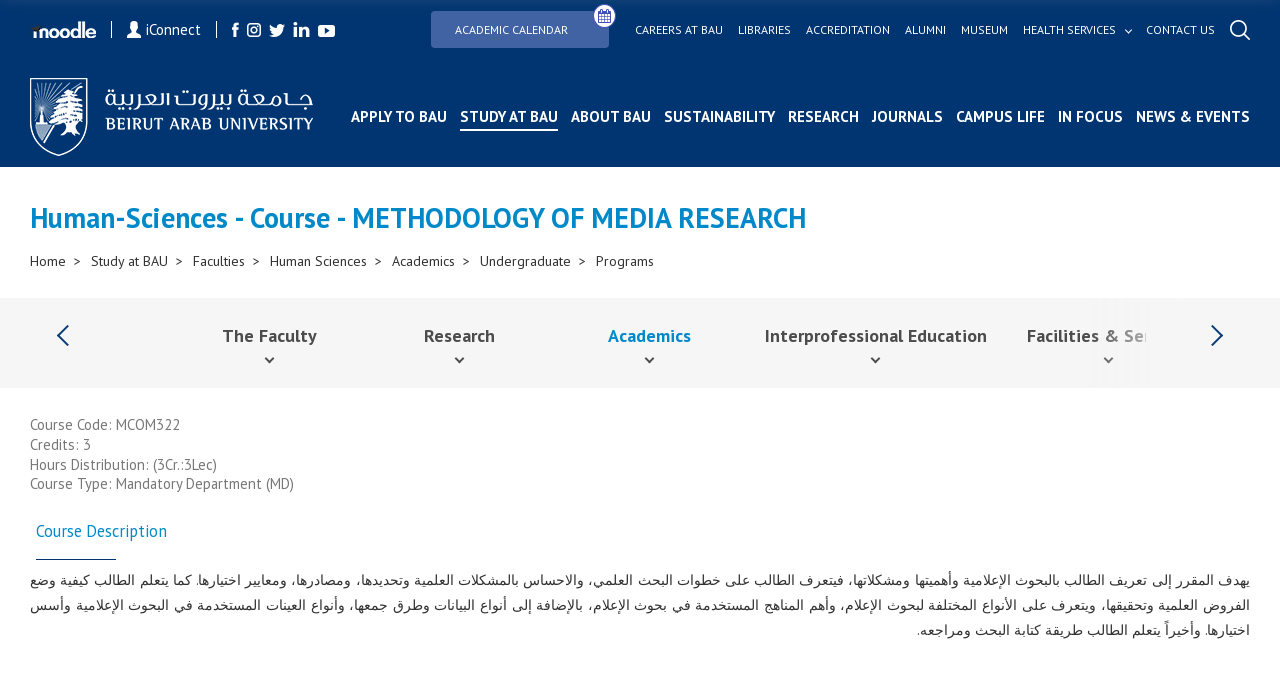

--- FILE ---
content_type: text/html; charset=utf-8
request_url: https://www.bau.edu.lb/Course/Human-Sciences/METHODOLOGY-OF-MEDIA-RESEARCH-MCOM322
body_size: 102760
content:
<!DOCTYPE html>
<html>
<!-- Google Analytics (GA4) -->
<script async src="https://www.googletagmanager.com/gtag/js?id=G-TP7CL0RBG0"></script>
<script>
    window.dataLayer = window.dataLayer || [];
    function gtag(){dataLayer.push(arguments);}
    gtag('js', new Date());

    gtag('config', 'G-TP7CL0RBG0');
</script>
   



   <meta name="viewport" content="width=device-width">
    
    <meta http-equiv="Content-Type" content="text/html; charset=UTF-8">
    <meta http-equiv="x-ua-compatible" content="ie=edge">
    <title>Human-Sciences - Course - METHODOLOGY OF MEDIA RESEARCH  | Beirut Arab University</title>
    <meta name="facebook-domain-verification" content="pph7xf9nebt026rhqan9cdv38nd7dr" />
    <meta name="HandheldFriendly" content="True">
    <meta name="MobileOptimized" content="320">
    <meta name="viewport" content="width=device-width, initial-scale=1.0">
    <meta name="theme-color" content="#04366f" />
    <meta name="description">  
    <!-- <meta property="fb:app_id" content="351819341842146" />	 -->

<meta property="og:url" content="https://www.bau.edu.lb" />
    <!-- <meta property="og:url" content="http://www.bau.edu.lb/Course/Human-Sciences/METHODOLOGY-OF-MEDIA-RESEARCH-MCOM322" /> -->
    <meta property="og:type" content="website" />
    <meta property="og:title" content="BAU - Beirut Arab University | Human-Sciences - Course - METHODOLOGY OF MEDIA RESEARCH " />
    <meta property="og:description" content="Beirut Arab University, a leading higher education institution, is devoted to achieve excellence in teaching, research, and services through advancing knowledge and addressing the needs of the society." />
	<meta property="og:image" content= "https://bau.edu.lb/Content/img/fb-social.png" />
	<meta property="og:image:width" content="600" />
    <meta property="og:image:height" content="315" />
	<meta property="og:image:secure_url" content="https://bau.edu.lb/Content/img/fb-social.png" />

	<!--  <meta property="og:image" content="https://www.bau.edu.lb/Content/img/fb-social.png" /> -->
    <!--  <meta property="og:image" content=https://www.bau.edu.lb/Content/img/fb-social.png /> -->
<!--     		<meta property="og:image" content= "https://www.bau.edu.lb/Content/img/fb-social.png" />
 -->
	
	<meta property="og:image:width" content="600" />
    <meta property="og:image:height" content="315" />
    <link rel="icon" href="/favicon.ico" />
    <meta http-equiv="X-UA-Compatible" content="IE=9" />

    

    <link href="https://fonts.googleapis.com/css?family=PT+Sans:400,400i,700,700i&display=swap" rel="stylesheet">
    <link href="https://fonts.googleapis.com/css?family=Muli:300i,900&display=swap" rel="stylesheet">
	<link rel="stylesheet" href="/Content/css/icons-1.11.3/font/bootstrap-icons.css">

    <script src="http://ajax.googleapis.com/ajax/libs/jquery/1.11.2/jquery.min.js"></script>

    <link href="/Content/plugins/bootstrap/bootstrap.min.css" rel="stylesheet"/>

    <link href="/Content/css/mainmenu.css" rel="stylesheet"/>

    <link href="/Content/css/unify-core.min.css" rel="stylesheet"/>
<link href="/Content/css/unify-components.min.css" rel="stylesheet"/>
<link href="/Content/css/unify-globals.min.css" rel="stylesheet"/>

    <link href="/Content/css/animate.css" rel="stylesheet"/>

    <link href="/Content/plugins/hs-megamenu/hamburgers.min.css" rel="stylesheet"/>
<link href="/Content/plugins/hs-megamenu/src/hs.megamenu.min.css" rel="stylesheet"/>

    <link href="/Content/css/icon-hs/style.min.css" rel="stylesheet"/>
<link href="/Content/css/icon-line/css/simple-line-icons.min.css" rel="stylesheet"/>
<link href="/Content/css/icon-line-pro/style.min.css" rel="stylesheet"/>

    <link href="/Content/plugins/font-awesome/css/font-awesome.min.css" rel="stylesheet"/>

    <link href="/Content/css/styles.bm-classic.min.css" rel="stylesheet"/>



    <link href="/Content/css/custom.min.css" rel="stylesheet"/>
<link href="/Content/css/bau-core.min.css" rel="stylesheet"/>


    <link href="/Content/BI/css/plugins.css" rel="stylesheet"/>



    <link href="/Content/BI/css/style.css" rel="stylesheet"/>

    <link href="/Content/BI/css/responsive.css" rel="stylesheet"/>

    <link href="/Content/plugins/dzsparallaxer/dzsparallaxer.css" rel="stylesheet"/>
<link href="/Content/plugins/dzsparallaxer/dzsscroller/scroller.css" rel="stylesheet"/>
<link href="/Content/plugins/dzsparallaxer/advancedscroller/plugin.css" rel="stylesheet"/>

    <script src="/scripts/jquery/jquery.min.js"></script>


    <script src="/Content/plugins/hs-megamenu/popper.min.js"></script>
<script src="/Content/plugins/hs-megamenu/src/hs.megamenu.min.js"></script>
<script src="/Content/plugins/hs-megamenu/hs.core.min.js"></script>
<script src="/Content/plugins/hs-megamenu/hs.header.min.js"></script>
<script src="/Content/plugins/hs-megamenu/hs.hamburgers.min.js"></script>
<script src="/Content/plugins/hs-megamenu/hs.navigation.min.js"></script>
<script src="/Content/plugins/hs.navigation-splitted.js"></script>


    <script src="/Content/plugins/bootstrap/bootstrap.min.js"></script>

    <script src="/scripts/js/mainmenu.js"></script>

    <script src="/Content/plugins/hs.dropdown.js"></script>


    <script src="/scripts/js/hs.dropdown.min.js"></script>
<script src="/scripts/js/hs.carousel.min.js"></script>
<script src="/scripts/js/hs.go-to.min.js"></script>

    <script src="/scripts/web/search.js"></script>

    <script src="/Content/plugins/lazyload/jquery.lazy.min.js"></script>

    <script src="/scripts/js/custom.js"></script>





    <script src="/Content/BI/js/main.js"></script>

    <script src="/Content/BI/js/plugins.js"></script>

    <script src="/Content/plugins/dzsparallaxer/dzsparallaxer.js"></script>
<script src="/Content/plugins/dzsparallaxer/dzsscroller/scroller.js"></script>
<script src="/Content/plugins/dzsparallaxer/advancedscroller/plugin.js"></script>



    <script>


        $(document).ready(function () {
            //$('#mobile-nav-secondary').mmenu();
            //  $('.js-mega-menu').HSMegaMenu();
            _searchManager.search('/');
           
        })

    </script>
   
   




    <script>
  !function(f,b,e,v,n,t,s)
  {if(f.fbq)return;n=f.fbq=function(){n.callMethod?
  n.callMethod.apply(n,arguments):n.queue.push(arguments)};
  if(!f._fbq)f._fbq=n;n.push=n;n.loaded=!0;n.version='2.0';
  n.queue=[];t=b.createElement(e);t.async=!0;
 t.src=v;s=b.getElementsByTagName(e)[0];
  s.parentNode.insertBefore(t,s)}(window, document,'script',
  'https://connect.facebook.net/en_US/fbevents.js');
  fbq('init', '402385463852859');
  fbq('track', 'PageView');
    </script>
    <noscript>
        <img height="1" width="1" style="display:none"
             src="https://www.facebook.com/tr?id=402385463852859&ev=PageView&noscript=1" />
    </noscript>




</head>
<body>
    <div id="fb-root"></div>
    <script>
        (function (d, s, id) {
            var js, fjs = d.getElementsByTagName(s)[0];
            if (d.getElementById(id)) return;
            js = d.createElement(s); js.id = id;
            js.src = 'https://connect.facebook.net/en_US/sdk.js#xfbml=1&version=v2.12&appId=143225456352627&autoLogAppEvents=1';
            fjs.parentNode.insertBefore(js, fjs);
        }(document, 'script', 'facebook-jssdk'));</script>


    


    <header id="js-header" class="mainmenuzindex u-header u-header--toggle-section u-header--change-appearance" data-header-fix-moment="300">
        <div class="header header--subPages  u-header__section u-header__section--dark g-transition-0_3 g-py-10" data-header-fix-moment-exclude="g-py-10" data-header-fix-moment-classes="g-bg-black-opacity-0_7 g-py-0">

            <div class="topHeader">
                <div class="leftSide">
                    <a href="https://moodle.bau.edu.lb" class="item">
                        <img src="/Content/BI/img/icon-moodle.png" alt="">
                    </a>
                    <a href="https://iconnect.bau.edu.lb/" class="iConnect item">
                        <img src="/Content/BI/img/icon-user.png" alt="">
                        iConnect
                    </a>
                    <ul class="listingHolder clearListing socialListing">
                        <li class="listingItemLI">
                            <a href="https://www.facebook.com/BeirutArabUniv" class="logoHolder">
                                <img src="/Content/BI/img/icon-facebook.png" alt="">
                            </a>
                        </li>
                        <li class="listingItemLI">
                            <a href="http://instagram.com/beirut_arab_university" class="logoHolder">
                                <img src="/Content/BI/img/icon-instagram.png" alt="">
                            </a>
                        </li>
                        <li class="listingItemLI">
                            <a href="https://twitter.com/BeirutArabUni" class="logoHolder">
                                <img src="/Content/BI/img/icon-twitter.png" alt="">
                            </a>
                        </li>
                        <li class="listingItemLI">
                            <a href="https://www.linkedin.com/school/beirut-arab-university/" class="logoHolder">
                                <img src="/Content/BI/img/icon-linkedin.png" alt="">
                            </a>
                        </li>
                        <li class="listingItemLI">
                            <a href="http://www.youtube.com/channel/UCf7hMjwZysaF5QiJh2nhFoQ" class="logoHolder">
                                <img src="/Content/BI/img/icon-youtube.png" alt="">
                            </a>
                        </li>
                    </ul>
                </div>
                <div class="rightSide">
                    <ul class="listingHolder clearListing topMenu">
                        <!--  <li class="listingItemLI">
         <a href="/Dorms-Tender" class="link btn btn-md g-pa-8 u-btn-indigo g-mr-10">
             <span class="u-badge-v1 g-color-white u-btn-blue g-rounded-50x g-mt-6 g-brd-around g-brd-white g-font-size-12">
                 <b>
                     New
                 </b>
             </span>
             Dorms Tender
         </a>

     </li> -->
                        <li class="listingItemLI">
                            <a href="/Academic-Calendar" class="link btn btn-md g-pa-8 u-btn-indigo g-mr-10" style="position: relative; display: inline-block; padding-right: 40px;">
                                Academic Calendar
                                <i class="fa fa-calendar" style="
    position: absolute;
    top: -8px;
    right: -8px;
    background: white; /* or button background color */
    color: #3f51b5; /* icon color */
    border-radius: 50%;
    padding: 4px;
    border: 1px solid #3f51b5;
    font-size: 14px;
  "></i>
                            </a>

                        </li>
                        <li class="listingItemLI">
                            <a href="/human-resources/bau-careers" class="link">
                                Careers at bau
                            </a>
                        </li>
                        <li class="listingItemLI">
                            <a href="/Libraries" class="link">
                                Libraries
                            </a>

                        </li>
                        <li class="listingItemLI">
                            <a href="/Accreditation" class="link">
                                Accreditation
                            </a>
                        </li>
                        <li class="listingItemLI">
                            <a href="/Alumni" class="link">
                                Alumni
                            </a>
                        </li>
                        <li class="liContainer">
                            <a href="/Museum  " class="link">
                                Museum
                            </a>
                        </li>
                        <li class="listingItemLI">
                            <a href="javascript:;" class="link hasSubMenu" style="color:white!important;">
                                Health services
                            </a>
                            <ul class="linkSubMenu clearListing listingHolder" style="width:calc(100% + 240px)!important;">
                                <li class="listingItemLI">
                                    <a href="/health-services/healthcare-center" class="sublink healthservicesLink">
                                        Health Care Center <small>(BAUHC)</small>
                                    </a>
                                </li>
                                <li class="listingItemLI">
                                    <a href="/health-services/dental-clinics" class="sublink healthservicesLink">
                                        Dental Clinics
                                    </a>
                                </li>
                                <li class="listingItemLI">
                                    <a href="/healthservices/mobile-dental-clinic" class="sublink healthservicesLink">
                                        Mobile Dental Clinic
                                    </a>
                                </li>
                                <li class="listingItemLI">
                                    <a href="/health-services/life-support-center" class="sublink healthservicesLink">
                                        BAU Life Support Center <small>(BAULS)</small>
                                    </a>
                                </li>
                                <li class="listingItemLI">
                                    <a href="/health-services/nutritional-weight-management-clinic" class="sublink healthservicesLink">
                                        Clinic for Nutritional and Weight Management <small>(NWM)</small>
                                    </a>
                                </li>
                                <li class="listingItemLI">
                                    <a href="/health-services/physical-therapy-out-patient-clinics" class="sublink healthservicesLink">
                                        Physical Therapy Out Patient Clinics <small>(PTOC)</small>
                                    </a>
                                </li>
                            </ul>

                        </li>
                        <li class="listingItemLI">
                            <a href="/ContactUs" class="link">
                                Contact us
                            </a>
                        </li>
                        <li class="listingItemLI">
                            <a href="javascript:;" class="link openSearch">
                                <img src="/Content/BI/img/icon-search.png" alt="">
                            </a>
                        </li>
                    </ul>
                </div>
            </div>
            <div class="bottomHeader">
    <a href="/" class="logoHolder logoHolder--main">
        <img src="/Content/BI/img/logo.png" alt="">
    </a>
    <div class="menusMain">
        <div class="mainMenu">
            <ul class="clearListing">
                <li class="menuItem menuItem--mobile" id="liContainer">
                    <div class="inputParent">
                        <form class="searchMobileForm">
                            <input type="text" placeholder="Search..." class="searchMobile">

                            <a href="javascript:;" class="searchIcon">
                                <img src="/Content/BI/img/icon-search-black.png" alt="">
                            </a>
                        </form>
                    </div>
                </li>

                            <li class="menuItem" id="liContainer">
                                <a href="/Admissions" style="">Apply to BAU</a>
                            </li>
                            <li class="menuItem hasSubItem active" id="liContainer">
                                <a href="javascript:;">Study at BAU</a>
                                <div class="ddSecondLevel row">
                                    <a href="javascript:;">
                                        <img src="/Content/BI/img/icon-arrow-back.png" alt="" class="backArrow-mobile">
                                    </a>
                                    <div class="wrapper">
                                            <ul class="clearListing col-md-3 col-sm-12 col-xs-12">
                                                <li>
                                                    <h3 class="blueTitle">Undergraduate</h3>
                                                </li>
                                                        <li id="liContainer">
                                                            <a href="/Undergraduate/Dean">Dean&#39;s Message</a>
                                                        </li>
                                                        <li id="liContainer">
                                                            <a href="/Financial-Aid-and-Scholarships-at-BAU">Financial Aid &amp; Scholarships</a>
                                                        </li>
                                                        <li id="liContainer">
                                                            <a href="/Undergraduate/Programs">Programs</a>
                                                        </li>
                                                        <li id="liContainer">
                                                            <a href="/Admissions">Admissions</a>
                                                        </li>
                                                        <li id="liContainer">
                                                            <a href="/Undergraduate/New-Students">Registration</a>
                                                        </li>
                                                        <li id="liContainer">
                                                            <a href="/Undergraduate/Orientation-for-Prospective-Students">Orientation for Prospective Students</a>
                                                        </li>
                                                        <li id="liContainer">
                                                            <a href="/Summer-Boot-Camps ">Summer Boot Camps </a>
                                                        </li>
                                                        <li id="liContainer">
                                                            <a href="/BAUUpload/BAU-Library/files/Undergraduate/Admission/Why-BAU-brochure.pdf" target="_blank">Why BAU Brochure</a>
                                                        </li>
                                                        <li id="liContainer">
                                                            <a href="/BAUUpload/BAU-Library/files/Admission/Undergraduate-Tuition-Fees-25-26.pdf" target="_blank">Tuition Fees</a>
                                                        </li>
                                                        <li id="liContainer">
                                                            <a href="/UnderGraduate/Academic-Calendar">Academic Calendar</a>
                                                        </li>
                                                        <li id="liContainer">
                                                            <a href="/Undergraduate/Contact-Us">Contact Us</a>
                                                        </li>


                                            </ul>
                                            <ul class="clearListing col-md-3 col-sm-12 col-xs-12">
                                                <li>
                                                    <h3 class="blueTitle">Graduate</h3>
                                                </li>
                                                        <li id="liContainer">
                                                            <a href="/Graduate/Dean">Dean&#39;s Message</a>
                                                        </li>
                                                        <li id="liContainer">
                                                            <a href="/Financial-Aid-and-Scholarships-at-BAU">Financial Aid &amp; Scholarships</a>
                                                        </li>
                                                        <li id="liContainer">
                                                            <a href="/Graduate/Programs">Programs</a>
                                                        </li>
                                                        <li id="liContainer">
                                                            <a href="/Admissions">Admissions</a>
                                                        </li>
                                                        <li id="liContainer">
                                                            <a href="/Graduate/Registration-Requirements">Registration</a>
                                                        </li>
                                                        <li id="liContainer">
                                                            <a href="/BAUUpload/BAU-Library/files/Graduate/Graduate-studies-Tuition-Fees.pdf" target="_blank">Tuition Fees</a>
                                                        </li>
                                                        <li id="liContainer">
                                                            <a href="/BAUUpload/BAU-Library/files/Graduate/Brochure-Graduate-Studies-Outline.pdf" target="_blank">Graduate Studies Brochure</a>
                                                        </li>
                                                        <li id="liContainer">
                                                            <a href="/Graduate/Academic-Calendar">Academic Calendar</a>
                                                        </li>
                                                        <li id="liContainer">
                                                            <a href="/Graduate/News-and-Events">News &amp; Events</a>
                                                        </li>
                                                        <li id="liContainer">
                                                            <a href="/Graduate/Contact-Us">Contact Us</a>
                                                        </li>


                                            </ul>
                                            <ul class="clearListing col-md-3 col-sm-12 col-xs-12">
                                                <li>
                                                    <h3 class="blueTitle">Faculties</h3>
                                                </li>
                                                        <li id="liContainer active">
                                                            <a href="/Faculty/Human-Sciences">Human Sciences</a>
                                                        </li>
                                                        <li id="liContainer">
                                                            <a href="/Faculty/Law-and-Political-science">Law &amp; Political Science</a>
                                                        </li>
                                                        <li id="liContainer">
                                                            <a href="/Faculty/Business-Administration">Business Administration</a>
                                                        </li>
                                                        <li id="liContainer">
                                                            <a href="/Faculty/Architecture-Design-and-Built-Environment">Architecture - Design &amp; Built Environment</a>
                                                        </li>
                                                        <li id="liContainer">
                                                            <a href="/Faculty/Engineering">Engineering</a>
                                                        </li>
                                                        <li id="liContainer">
                                                            <a href="/Faculty/Science">Science</a>
                                                        </li>
                                                        <li id="liContainer">
                                                            <a href="/Faculty/Pharmacy">Pharmacy</a>
                                                        </li>
                                                        <li id="liContainer">
                                                            <a href="/Faculty/Medicine">Medicine</a>
                                                        </li>
                                                        <li id="liContainer">
                                                            <a href="/Faculty/Dentistry">Dentistry</a>
                                                        </li>
                                                        <li id="liContainer">
                                                            <a href="/Faculty/Health-Sciences">Health Sciences</a>
                                                        </li>


                                            </ul>
                                            <ul class="clearListing col-md-3 col-sm-12 col-xs-12">
                                                <li>
                                                    <h3 class="blueTitle">Centers</h3>
                                                </li>
                                                        <li id="liContainer">
                                                            <a href="/Center/Quality-Assurance-Center">Quality Assurance Center</a>
                                                        </li>
                                                        <li id="liContainer">
                                                            <a href="/Center/Consultation-and-Studies">Center for Consultation and Studies</a>
                                                        </li>
                                                        <li id="liContainer">
                                                            <a href="/Center/Continuing-Education">Continuing Education Center</a>
                                                        </li>
                                                        <li id="liContainer">
                                                            <a href="/Center/Entrepreneurship">Center for Entrepreneurship</a>
                                                        </li>
                                                        <li id="liContainer">
                                                            <a href="/Alumni">Alumni and Career Center</a>
                                                        </li>
                                                        <li id="liContainer">
                                                            <a href="/Center/Human-Rights">Human Rights Center</a>
                                                        </li>
                                                        <li id="liContainer">
                                                            <a href="/Center/Media">Media Center</a>
                                                        </li>
                                                        <li id="liContainer">
                                                            <a href="/Center/Research-Center-for-Environment-and-Development">Research Center for Environment &amp; Development</a>
                                                        </li>


                                            </ul>


                                    </div>
                                </div>
                            </li>
                            <li class="menuItem hasSubItem" id="liContainer">
                                <a href="javascript:;">About BAU</a>
                                <div class="ddSecondLevel row">
                                    <a href="javascript:;">
                                        <img src="/Content/BI/img/icon-arrow-back.png" alt="" class="backArrow-mobile">
                                    </a>
                                    <div class="wrapper">
                                            <ul class="clearListing col-md-3 col-sm-12 col-xs-12">
                                                <li>
                                                    <h3 class="blueTitle">Facts &amp; History</h3>
                                                </li>
                                                        <li id="liContainer">
                                                            <a href="/History">History</a>
                                                        </li>
                                                        <li id="liContainer">
                                                            <a href="/Vision-and-Mission">Vision &amp; Mission</a>
                                                        </li>
                                                        <li id="liContainer">
                                                            <a href="/Strategy">Strategy</a>
                                                        </li>
                                                        <li id="liContainer">
                                                            <a href="/Accreditation">Accreditation</a>
                                                        </li>
                                                        <li id="liContainer">
                                                            <a href="/Honorary-Doctorates-Awarded-by-Beirut-Arab-University">Honorary Doctorates</a>
                                                        </li>
                                                        <li id="liContainer">
                                                            <a href="/Annual-Report">Annual Report</a>
                                                        </li>
                                                        <li id="liContainer">
                                                            <a href="/Photo-Gallery">Photo Gallery</a>
                                                        </li>


                                            </ul>
                                            <ul class="clearListing col-md-3 col-sm-12 col-xs-12">
                                                <li>
                                                    <h3 class="blueTitle">Governance &amp; Organization</h3>
                                                </li>
                                                        <li id="liContainer">
                                                            <a href="/University-Board-of-Trustees">University Board of Trustees</a>
                                                        </li>
                                                        <li id="liContainer">
                                                            <a href="/President">President</a>
                                                        </li>
                                                        <li id="liContainer">
                                                            <a href="/Administrations">Administrations</a>
                                                        </li>
                                                        <li id="liContainer">
                                                            <a href="/Offices">Offices</a>
                                                        </li>


                                            </ul>
                                            <ul class="clearListing col-md-3 col-sm-12 col-xs-12">
                                                <li>
                                                    <h3 class="blueTitle">Rules &amp; Regulations</h3>
                                                </li>
                                                        <li id="liContainer">
                                                            <a href="/BAU-Bylaws">BAU Bylaws</a>
                                                        </li>
                                                        <li id="liContainer">
                                                            <a href="/Code-of-Ethics">Code of Ethics</a>
                                                        </li>
                                                        <li id="liContainer">
                                                            <a href="/Policies-and-Procedures">Policies &amp; Procedures</a>
                                                        </li>
                                                        <li id="liContainer">
                                                            <a href="/Identity-Guidelines">Identity Guidelines</a>
                                                        </li>
                                                        <li id="liContainer">
                                                            <a href="/BAUUpload/Library/Files/Uploaded Files/About-The-University/Rules-and-Regulation/Academic-Staff-Promotion-Policies-and-Procedures-January-2024.pdf" target="_blank">Promotion Criteria of Academic Staff</a>
                                                        </li>
                                                        <li id="liContainer">
                                                            <a href="/Equal-Opportunities">Equal Opportunities</a>
                                                        </li>


                                            </ul>
                                            <ul class="clearListing col-md-3 col-sm-12 col-xs-12">
                                                <li>
                                                    <h3 class="blueTitle">Campuses</h3>
                                                </li>
                                                        <li id="liContainer">
                                                            <a href="/Beirut-Campus">Beirut</a>
                                                        </li>
                                                        <li id="liContainer">
                                                            <a href="/Debbieh-Campus">Debbieh</a>
                                                        </li>
                                                        <li id="liContainer">
                                                            <a href="/Tripoli-Campus">Tripoli</a>
                                                        </li>
                                                        <li id="liContainer">
                                                            <a href="/Bekaa-Campus">Bekaa</a>
                                                        </li>


                                            </ul>


                                    </div>
                                </div>
                            </li>
                        <li class="menuItem hasSubItem" id="liContainer">
                            <a href="javascript:;">Sustainability</a>
                            <div class="ddSecondLevel row">
                                <a href="javascript:;">
                                    <img src="/Content/BI/img/icon-arrow-back.png" alt="" class="backArrow-mobile">
                                </a>
                                <div class="wrapper">
                                        <ul class="clearListing col-md-6 col-sm-12 col-xs-12">
                                            <li>
                                                <h3 class="blueTitle"><a style="font-size: 20px; font-weight: 700; color: #003571; padding-bottom: 15px;" href="/sdg">Sustainable Development Goals (SDGs)</a></h3>
                                            </li>


                                        </ul>
                                        <ul class="clearListing col-md-6 col-sm-12 col-xs-12">
                                            <li>
                                                <h3 class="blueTitle"><a style="font-size: 20px; font-weight: 700; color: #003571; padding-bottom: 15px;" href="/Sustainability/Campus-Building-Footprint">Sustainability Policies, Procedures and Activities</a></h3>
                                            </li>


                                        </ul>


                                </div>
                            </div>
                        </li>
                            <li class="menuItem" id="liContainer">
                                <a href="/Research" style="">Research</a>
                            </li>
                            <li class="menuItem" id="liContainer">
                                <a href="/BAU-Journals" style="">Journals</a>
                            </li>
                            <li class="menuItem" id="liContainer">
                                <a href="/Campus-Life" style="">Campus Life</a>
                            </li>
                            <li class="menuItem" id="liContainer">
                                <a href="/Blogs" style="">In Focus</a>
                            </li>
                            <li class="menuItem" id="liContainer">
                                <a href="/NewsAndEvents" style="">News &amp; Events</a>
                            </li>



                <li class="menuItem hasSubItem menuItem--mobile" style="position:inherit!important" id="liContainer">
                    <a href="javascript:;">Health services</a>
                    <div class="ddSecondLevel row">
                        <a href="javascript:;">
                            <img src="/Content/BI/img/icon-arrow-back.png" alt="" class="backArrow-mobile">
                        </a>
                        <div class="wrapper">

                            <ul class="clearListing col-md-3 col-sm-12 col-xs-12">


                                <li id="liContainer">
                                    <a href="/health-services/healthcare-center">
                                        Health Care Center <small>(BAUHC)</small>
                                    </a>
                                </li>
                                <li id="liContainer">
                                    <a href="/health-services/dental-clinics">
                                        Dental Clinics
                                    </a>
                                </li>
                                <li id="liContainer">
                                    <a href="/healthservices/mobile-dental-clinic">
                                        Mobile Dental Clinic
                                    </a>
                                </li>

                                <li id="liContainer">
                                    <a href="/health-services/life-support-center">
                                        BAU Life Support Center <small>(BAULS)</small>
                                    </a>
                                </li>
                                <li id="liContainer">
                                    <a href="/health-services/nutritional-weight-management-clinic">
                                        Clinic for Nutritional and Weight Management <small>(NWM)</small>
                                    </a>
                                </li>
                                <li id="liContainer">
                                    <a href="/health-services/physical-therapy-out-patient-clinics">
                                        Physical Therapy Out Patient Clinics <small>(PTOC)</small>
                                    </a>
                                </li>
                            </ul>



                        </div>
                    </div>
                </li>

                
                <li class="menuItem menuItem--mobile" style="position:inherit!important" id="liContainer">

                    <a href="/Academic-Calendar" style="">
                        Academic Calendar 
                    </a>
                </li>
                <li class="menuItem hasSubItem menuItem--mobile" style="position:inherit!important" id="liContainer">
                    <a href="javascript:;">links</a>
                    <div class="ddSecondLevel row">
                        <a href="javascript:;">
                            <img src="/Content/BI/img/icon-arrow-back.png" alt="" class="backArrow-mobile">
                        </a>
                        <div class="wrapper">
                            <ul class="clearListing col-md-3 col-sm-12 col-xs-12">
                                <li class="liContainer">
                                    <a href="/International-Relations-Office/Morale-call-for-tender" class="link">
                                        Morale Tender
                                    </a>
                                </li>
                                <li class="liContainer">
                                    <a href="/human-resources/bau-careers" class="link">
                                        Careers at bau
                                    </a>
                                </li>
                                <li class="liContainer">
                                    <a href="/Libraries" class="link">
                                        Libraries
                                    </a>

                                </li>
                                <li class="liContainer">
                                    <a href="/Accreditation" class="link">
                                        Accreditation
                                    </a>
                                </li>
                                <li class="liContainer">
                                    <a href="/Alumni" class="link">
                                        Alumni
                                    </a>
                                </li>
                                <li class="liContainer">
                                    <a href="/Museum  " class="link">
                                        Museum
                                    </a>
                                </li>
                                
                                <li class="liContainer">
                                    <a href="/ContactUs" class="link">
                                        Contact us
                                    </a>
                                </li>
                            </ul>
                        </div>
                    </div>
                </li>
                <li class="menuItem menuItem--mobile" id="liContainer">
                    <ul class="listingHolder clearListing socialListing">
                        <li class="listingItemLI">
                            <a href="https://moodle.bau.edu.lb" class="item logoHolder">
                                <img class="g-width-50" src="/Content/BI/img/icon-moodle.png" alt="">
                            </a>
                        </li>
                        <li class="listingItemLI">
                            <a href="https://iconnect.bau.edu.lb/web/home" class="iConnect item logoHolder">
                                <img class="g-width-10" src="/Content/BI/img/icon-user.png" alt="">
                                <small>iConnect</small>
                            </a>
                        </li>
                        <li class="listingItemLI">
                            <a href="https://www.facebook.com/BeirutArabUniv" class="logoHolder">
                                <img src="/Content/BI/img/icon-facebook.png" alt="">
                            </a>
                        </li>
                        <li class="listingItemLI">
                            <a href="https://instagram.com/beirut_arab_university" class="logoHolder">
                                <img src="/Content/BI/img/icon-instagram.png" alt="">
                            </a>
                        </li>
                        <li class="listingItemLI">
                            <a href="https://twitter.com/BeirutArabUni" class="logoHolder">
                                <img src="/Content/BI/img/icon-twitter.png" alt="">
                            </a>
                        </li>
                        <li class="listingItemLI">
                            <a href="https://www.linkedin.com/school/beirut-arab-university/" class="logoHolder">
                                <img src="/Content/BI/img/icon-linkedin.png" alt="">
                            </a>
                        </li>
                        <li class="listingItemLI">
                            <a href="https://www.youtube.com/channel/UCf7hMjwZysaF5QiJh2nhFoQ" class="logoHolder">
                                <img src="/Content/BI/img/icon-youtube.png" alt="">
                            </a>
                        </li>
                    </ul>
                </li>
            </ul>
        </div>
    </div>
    <div class="menu-activator">
        <span class="lines-button x2">
            <span class="lines"></span>
        </span>
    </div>
</div>
        </div>
    </header>




    <div class="searchOverlay pBI">
        <div class="wrapper">
            <div class="inputParent">
                <div class="iconHolder">
                    <img src="/Content/BI/img/icon-search-black.png" alt="">
                </div>
                <form class="search">
                    <input class="search-input" type="search" placeholder="Search ...">

                </form>
                <a href="javascript:;" class="close"></a>
            </div>
            <div class="resultHolder">
                <h3>
                    Results
                </h3>
                <ul class="listingHolder row resultListing clearListing">


                </ul>
            </div>
        </div>
    </div>

    <div id="page">
<div class="section simpleBanner">
   
    <h1 class="sectionTitle">

        Human-Sciences - Course - METHODOLOGY OF MEDIA RESEARCH 

    </h1>
  
    <div class="breadCrumbMainContainer">
        <div class="breadCrumbInsideCont">
            <div class="breadCrumbMainContainer">
                <div class="breadCrumbInsideCont">
                    <ul class="clearListing">
                        <li class="breadCrumbItem">
                            <a href="/">Home  </a>
                        </li>
                        <li class="breadCrumbItem">
                            <a>Study at BAU</a>
                        </li>
                        <li class="breadCrumbItem">
                            <a>Faculties</a>
                        </li>
                        <li class="breadCrumbItem">
                            <a href="/Faculty/Human-Sciences">Human Sciences</a>
                        </li>
                        <li class="breadCrumbItem">
                            <a href="/Human-Sciences/Academics">Academics</a>
                        </li>
                        <li class="breadCrumbItem">
                            <a>Undergraduate</a>
                        </li>
                        <li class="breadCrumbItem">
                            <a href="/Human-Sciences/Programs/Undergraduate" class="last active">Programs</a>
                        </li>
                    </ul>
                </div>
            </div>
        </div>
    </div>
</div>

        


        <div class="sectionAnchors secondarymenuzindex">

            <div class="anchorHolder">
                <a href="javascript:;" class="navigation navigation-left enabled"></a>
                <ul class="listingHolder anchorListing clearListing secondaryMenuList" style="scroll-behavior: unset!important" >

                <li class="hasSubItem listingItemLI">
                        <span class="mobile-anchor-90perc">
                            <a href="/Faculty/Human-Sciences" class="anchorItem ">
                                The Faculty

                            </a>
                        </span>
                                            <img src="/Content/BI/img/back-arrow-black.png" alt="" class="submenu-arrow">
                        <div class="ddSecondLevel row">

                            <img src="/Content/BI/img/back-arrow-black.png" alt="" class="backArrow-mobile">
                            <ul class="clearListing col-md-3 col-sm-12 col-xs-12">

                                    <li id="liContainer" class="">
                                        <span class="mobile-anchor-90perc">
                                            <a href="/Human-Sciences/Dean">Dean</a>
                                        </span>

                                    </li>
                                    <li id="liContainer" class="">
                                        <span class="mobile-anchor-90perc">
                                            <a href="/Human-Sciences/Historical-Background">Historical Background &#9;</a>
                                        </span>

                                    </li>
                                    <li id="liContainer" class="hasSubItem">
                                        <span class="mobile-anchor-90perc">
                                            <a href="javascript:;">Staff Directory</a>
                                        </span>
                                            <img src="/Content/BI/img/back-arrow-black.png" alt="" class="submenu-arrow">
                                            <div class="ddThirdLevel row">
                                                <img src="/Content/BI/img/back-arrow-black.png" alt="" class="backArrow-mobile">

                                                <ul class="clearListing col-md-3 col-sm-12 col-xs-12">
                                                        <li id="liContainer">
                                                            <span class="mobile-anchor-90perc">
                                                                <a href="/Staff/Human-Sciences/Academic">
                                                                    Academic

                                                                </a>
                                                            </span>
                                                        </li>
                                                        <li id="liContainer">
                                                            <span class="mobile-anchor-90perc">
                                                                <a href="/Staff/Human-Sciences/Non-Academic">
                                                                    Non-Academic

                                                                </a>
                                                            </span>
                                                        </li>

                                                </ul>
                                            </div>

                                    </li>
                                    <li id="liContainer" class="">
                                        <span class="mobile-anchor-90perc">
                                            <a href="/Human-Sciences/Vision-and-Mission">Vision &amp; Mission</a>
                                        </span>

                                    </li>
                                    <li id="liContainer" class="">
                                        <span class="mobile-anchor-90perc">
                                            <a href="/Human-Sciences/Quality-Assurance-Unit">Quality Assurance Unit</a>
                                        </span>

                                    </li>
                                    <li id="liContainer" class="">
                                        <span class="mobile-anchor-90perc">
                                            <a href="/Human-Sciences/Advisory-Committee">Advisory Committee</a>
                                        </span>

                                    </li>
                                    <li id="liContainer" class="">
                                        <span class="mobile-anchor-90perc">
                                            <a href="/Human-Sciences/Accreditation">Accreditation</a>
                                        </span>

                                    </li>
                                    <li id="liContainer" class="">
                                        <span class="mobile-anchor-90perc">
                                            <a href="/Human-Sciences/International-Relations">International Relations</a>
                                        </span>

                                    </li>
                                    <li id="liContainer" class="">
                                        <span class="mobile-anchor-90perc">
                                            <a href="/Human-Sciences/Annual-Reports">Annual Reports</a>
                                        </span>

                                    </li>


                            </ul>
                        </div>
                </li>
                <li class="hasSubItem listingItemLI">
                        <span class="mobile-anchor-90perc">
                            <a href="/Human-Sciences/Research" class="anchorItem ">
                                Research

                            </a>
                        </span>
                                            <img src="/Content/BI/img/back-arrow-black.png" alt="" class="submenu-arrow">
                        <div class="ddSecondLevel row">

                            <img src="/Content/BI/img/back-arrow-black.png" alt="" class="backArrow-mobile">
                            <ul class="clearListing col-md-3 col-sm-12 col-xs-12">

                                    <li id="liContainer" class="">
                                        <span class="mobile-anchor-90perc">
                                            <a href="/Human-Sciences/Research/Publications">Publications</a>
                                        </span>

                                    </li>
                                    <li id="liContainer" class="">
                                        <span class="mobile-anchor-90perc">
                                            <a href="/Human-Sciences/Research/Thesis">Thesis &amp; Dissertations</a>
                                        </span>

                                    </li>
                                    <li id="liContainer" class="">
                                        <span class="mobile-anchor-90perc">
                                            <a href="/Human-Sciences/Research/Projects">Senior Projects</a>
                                        </span>

                                    </li>


                            </ul>
                        </div>
                </li>
                <li class="hasSubItem listingItemLI">
                        <span class="mobile-anchor-90perc">
                            <a href="/Human-Sciences/Academics" class="anchorItem  active">
                                Academics

                            </a>
                        </span>
                                            <img src="/Content/BI/img/back-arrow-black.png" alt="" class="submenu-arrow">
                        <div class="ddSecondLevel row">

                            <img src="/Content/BI/img/back-arrow-black.png" alt="" class="backArrow-mobile">
                            <ul class="clearListing col-md-3 col-sm-12 col-xs-12">

                                    <li id="liContainer" class="">
                                        <span class="mobile-anchor-90perc">
                                            <a href="/Departments/Human-Sciences">Departments</a>
                                        </span>

                                    </li>
                                    <li id="liContainer" class="hasSubItem">
                                        <span class="mobile-anchor-90perc">
                                            <a href="javascript:;" class="active">Undergraduate</a>
                                        </span>
                                            <img src="/Content/BI/img/back-arrow-black.png" alt="" class="submenu-arrow">
                                            <div class="ddThirdLevel row">
                                                <img src="/Content/BI/img/back-arrow-black.png" alt="" class="backArrow-mobile">

                                                <ul class="clearListing col-md-3 col-sm-12 col-xs-12">
                                                        <li class="active" id="liContainer">
                                                            <span class="mobile-anchor-90perc">
                                                                <a href="/Human-Sciences/Programs/Undergraduate" class="active">
                                                                    Programs

                                                                </a>
                                                            </span>
                                                        </li>
                                                        <li id="liContainer">
                                                            <span class="mobile-anchor-90perc">
                                                                <a href="/Undergraduate/Sophomore">
                                                                    Admission

                                                                </a>
                                                            </span>
                                                        </li>

                                                </ul>
                                            </div>

                                    </li>
                                    <li id="liContainer" class="hasSubItem">
                                        <span class="mobile-anchor-90perc">
                                            <a href="javascript:;">Graduate</a>
                                        </span>
                                            <img src="/Content/BI/img/back-arrow-black.png" alt="" class="submenu-arrow">
                                            <div class="ddThirdLevel row">
                                                <img src="/Content/BI/img/back-arrow-black.png" alt="" class="backArrow-mobile">

                                                <ul class="clearListing col-md-3 col-sm-12 col-xs-12">
                                                        <li id="liContainer">
                                                            <span class="mobile-anchor-90perc">
                                                                <a href="/Human-Sciences/Programs/Graduate">
                                                                    Programs

                                                                </a>
                                                            </span>
                                                        </li>
                                                        <li id="liContainer">
                                                            <span class="mobile-anchor-90perc">
                                                                <a href="/Human-Sciences/Academics-Graduate-Admission">
                                                                    Admission

                                                                </a>
                                                            </span>
                                                        </li>

                                                </ul>
                                            </div>

                                    </li>
                                    <li id="liContainer" class="hasSubItem">
                                        <span class="mobile-anchor-90perc">
                                            <a href="/Human-Sciences/Ranking">Honorary Mention</a>
                                        </span>
                                            <img src="/Content/BI/img/back-arrow-black.png" alt="" class="submenu-arrow">
                                            <div class="ddThirdLevel row">
                                                <img src="/Content/BI/img/back-arrow-black.png" alt="" class="backArrow-mobile">

                                                <ul class="clearListing col-md-3 col-sm-12 col-xs-12">
                                                        <li id="liContainer">
                                                            <span class="mobile-anchor-90perc">
                                                                <a href="/Human-Sciences/Ranking">
                                                                    Students Ranking

                                                                </a>
                                                            </span>
                                                        </li>
                                                        <li id="liContainer">
                                                            <span class="mobile-anchor-90perc">
                                                                <a href="/Human-Sciences/Abdul-Naser-Award">
                                                                    Abdul Naser Award

                                                                </a>
                                                            </span>
                                                        </li>

                                                </ul>
                                            </div>

                                    </li>


                            </ul>
                        </div>
                </li>
                <li class="hasSubItem listingItemLI">
                        <span class="mobile-anchor-90perc">
                            <a href="/Interprofessional-education" class="anchorItem ">
                                Interprofessional Education

                            </a>
                        </span>
                                            <img src="/Content/BI/img/back-arrow-black.png" alt="" class="submenu-arrow">
                        <div class="ddSecondLevel row">

                            <img src="/Content/BI/img/back-arrow-black.png" alt="" class="backArrow-mobile">
                            <ul class="clearListing col-md-3 col-sm-12 col-xs-12">

                                    <li id="liContainer" class="">
                                        <span class="mobile-anchor-90perc">
                                            <a href="/Interprofessional-education">Introduction</a>
                                        </span>

                                    </li>
                                    <li id="liContainer" class="">
                                        <span class="mobile-anchor-90perc">
                                            <a href="/Interprofessional-education/principles">Principles</a>
                                        </span>

                                    </li>
                                    <li id="liContainer" class="">
                                        <span class="mobile-anchor-90perc">
                                            <a href="/Interprofessional-education/Practices">Practices</a>
                                        </span>

                                    </li>
                                    <li id="liContainer" class="">
                                        <span class="mobile-anchor-90perc">
                                            <a href="/Interprofessional-education/Assessment">Assessment</a>
                                        </span>

                                    </li>
                                    <li id="liContainer" class="">
                                        <span class="mobile-anchor-90perc">
                                            <a href="/Interprofessional-education/Resources">Resources</a>
                                        </span>

                                    </li>
                                    <li id="liContainer" class="">
                                        <span class="mobile-anchor-90perc">
                                            <a href="/Interprofessional-education/team-members">Team Members</a>
                                        </span>

                                    </li>
                                    <li id="liContainer" class="">
                                        <span class="mobile-anchor-90perc">
                                            <a href="/Interprofessional-education/Contact-Us">Contact Us</a>
                                        </span>

                                    </li>


                            </ul>
                        </div>
                </li>
                <li class="hasSubItem listingItemLI">
                        <span class="mobile-anchor-90perc">
                            <a href="/Human-Sciences/Facilities-and-Services" class="anchorItem ">
                                Facilities &amp; Services

                            </a>
                        </span>
                                            <img src="/Content/BI/img/back-arrow-black.png" alt="" class="submenu-arrow">
                        <div class="ddSecondLevel row">

                            <img src="/Content/BI/img/back-arrow-black.png" alt="" class="backArrow-mobile">
                            <ul class="clearListing col-md-3 col-sm-12 col-xs-12">

                                    <li id="liContainer" class="">
                                        <span class="mobile-anchor-90perc">
                                            <a href="/Human-Sciences/Psycho-social-Unit">Psychology Lab</a>
                                        </span>

                                    </li>


                            </ul>
                        </div>
                </li>
                <li class=" listingItemLI">
                        <span class="mobile-anchor-90perc">
                            <a href="/Human-Sciences/Psychosocial-Counselling-Unit" class="anchorItem no-black-arrow">
                                Psychosocial Counselling Unit

                            </a>
                        </span>
                                    </li>
                <li class=" listingItemLI">
                        <span class="mobile-anchor-90perc">
                            <a href="/Human-Sciences/Language-Unit" class="anchorItem no-black-arrow">
                                Language Unit

                            </a>
                        </span>
                                    </li>
                <li class=" listingItemLI">
                        <span class="mobile-anchor-90perc">
                            <a href="/Human-Sciences/Agreements" class="anchorItem no-black-arrow">
                                Agreements

                            </a>
                        </span>
                                    </li>
                <li class=" listingItemLI">
                        <span class="mobile-anchor-90perc">
                            <a href="/Human-Sciences/News-and-Events" class="anchorItem no-black-arrow">
                                News &amp; Events

                            </a>
                        </span>
                                    </li>
                </ul>
               
                <a href="javascript:;" class="navigation navigation-right"></a>
               <span class="more">More in this section</span>
               
                <div class="anchorMenu-activator">
                        <span class="lines-button x2">
                            <span class="lines"></span>
                        </span>
                    </div>

            </div>



        </div>
        <div class="sectionPageBody">
            


<div class="g-mt-20 g-mb-20">
    <ul class="list-unstyled g-font-size-13 g-color-gray-dark-v4">
        <li class="g-mb-5">
          
            Course Code:&nbsp;MCOM322
        </li>

        <li class="g-mb-5">
       
            Credits:&nbsp;3
        </li>

        <li class="g-mb-5">
         
            Hours Distribution:&nbsp;(3Cr.:3Lec)
        </li>
        <li class="g-mb-5">
           
            Course Type:&nbsp;Mandatory Department  (MD)
        </li>
    </ul>
    </div>

    <div class="u-heading-v2-3--bottom g-brd-primary g-pa-5 ">
    <h3 class="u-heading-v2__title h4 btn-bau-primary-light mb-0">Course Description</h3>
</div>

    <p style="direction: rtl; ">يهدف المقرر إلى تعريف الطالب بالبحوث الإعلامية وأهميتها ومشكلاتها، فيتعرف الطالب على خطوات البحث العلمي، والاحساس بالمشكلات العلمية وتحديدها، ومصادرها، ومعايير اختيارها. كما يتعلم الطالب كيفية وضع الفروض العلمية وتحقيقها، ويتعرف على الأنواع المختلفة لبحوث الإعلام، وأهم المناهج المستخدمة في بحوث الإعلام، بالإضافة إلى أنواع البيانات وطرق جمعها، وأنواع العينات المستخدمة في البحوث الإعلامية وأسس اختيارها. وأخيراً يتعلم الطالب طريقة كتابة البحث ومراجعه.

<br></p>

        </div>


    </div>



    <footer>

        <div id="footer" class="footer open pBI">
            <a href="javascript:;" class="expand"></a>
            <div class="wrapper">
                <div class="footerMenu">
                    <div class="menusMain">
                        <div class="mainMenu">

                                    <h3 class="menuTitle">
                                        <a href="/Admissions" class="footermenuSubtitle menuSubtitle">Apply to BAU</a>
                                    </h3>
                                    <h3 class="menuTitle">
                                        Study at BAU
                                    </h3>
                                    <ul class="clearListing row">
                                            <li class="col-md-3 col-sm-6 col-xs-12" id="liContainer">
                                                <a href="javascript:;" class="footermenuSubtitle menuSubtitle">Undergraduate</a>
                                                <div class="ddSecondLevel">
                                                    <ul class="clearListing">
                                                            <li id="liContainer">
                                                                <a href="/Undergraduate/Dean">Dean&#39;s Message</a>
                                                            </li>
                                                            <li id="liContainer">
                                                                <a href="/Financial-Aid-and-Scholarships-at-BAU">Financial Aid &amp; Scholarships</a>
                                                            </li>
                                                            <li id="liContainer">
                                                                <a href="/Undergraduate/Programs">Programs</a>
                                                            </li>
                                                            <li id="liContainer">
                                                                <a href="/Admissions">Admissions</a>
                                                            </li>
                                                            <li id="liContainer">
                                                                <a href="/Undergraduate/New-Students">Registration</a>
                                                            </li>
                                                            <li id="liContainer">
                                                                <a href="/Undergraduate/Orientation-for-Prospective-Students">Orientation for Prospective Students</a>
                                                            </li>
                                                            <li id="liContainer">
                                                                <a href="/Summer-Boot-Camps ">Summer Boot Camps </a>
                                                            </li>
                                                            <li id="liContainer">
                                                                <a href="/BAUUpload/BAU-Library/files/Undergraduate/Admission/Why-BAU-brochure.pdf">Why BAU Brochure</a>
                                                            </li>
                                                            <li id="liContainer">
                                                                <a href="/BAUUpload/BAU-Library/files/Admission/Undergraduate-Tuition-Fees-25-26.pdf">Tuition Fees</a>
                                                            </li>
                                                            <li id="liContainer">
                                                                <a href="/UnderGraduate/Academic-Calendar">Academic Calendar</a>
                                                            </li>
                                                            <li id="liContainer">
                                                                <a href="/Undergraduate/Contact-Us">Contact Us</a>
                                                            </li>

                                                    </ul>
                                                </div>
                                            </li>
                                            <li class="col-md-3 col-sm-6 col-xs-12" id="liContainer">
                                                <a href="javascript:;" class="footermenuSubtitle menuSubtitle">Graduate</a>
                                                <div class="ddSecondLevel">
                                                    <ul class="clearListing">
                                                            <li id="liContainer">
                                                                <a href="/Graduate/Dean">Dean&#39;s Message</a>
                                                            </li>
                                                            <li id="liContainer">
                                                                <a href="/Financial-Aid-and-Scholarships-at-BAU">Financial Aid &amp; Scholarships</a>
                                                            </li>
                                                            <li id="liContainer">
                                                                <a href="/Graduate/Programs">Programs</a>
                                                            </li>
                                                            <li id="liContainer">
                                                                <a href="/Admissions">Admissions</a>
                                                            </li>
                                                            <li id="liContainer">
                                                                <a href="/Graduate/Registration-Requirements">Registration</a>
                                                            </li>
                                                            <li id="liContainer">
                                                                <a href="/BAUUpload/BAU-Library/files/Graduate/Graduate-studies-Tuition-Fees.pdf">Tuition Fees</a>
                                                            </li>
                                                            <li id="liContainer">
                                                                <a href="/BAUUpload/BAU-Library/files/Graduate/Brochure-Graduate-Studies-Outline.pdf">Graduate Studies Brochure</a>
                                                            </li>
                                                            <li id="liContainer">
                                                                <a href="/Graduate/Academic-Calendar">Academic Calendar</a>
                                                            </li>
                                                            <li id="liContainer">
                                                                <a href="/Graduate/News-and-Events">News &amp; Events</a>
                                                            </li>
                                                            <li id="liContainer">
                                                                <a href="/Graduate/Contact-Us">Contact Us</a>
                                                            </li>

                                                    </ul>
                                                </div>
                                            </li>
                                            <li class="col-md-3 col-sm-6 col-xs-12" id="liContainer">
                                                <a href="javascript:;" class="footermenuSubtitle menuSubtitle">Faculties</a>
                                                <div class="ddSecondLevel">
                                                    <ul class="clearListing">
                                                            <li id="liContainer">
                                                                <a href="/Faculty/Human-Sciences">Human Sciences</a>
                                                            </li>
                                                            <li id="liContainer">
                                                                <a href="/Faculty/Law-and-Political-science">Law &amp; Political Science</a>
                                                            </li>
                                                            <li id="liContainer">
                                                                <a href="/Faculty/Business-Administration">Business Administration</a>
                                                            </li>
                                                            <li id="liContainer">
                                                                <a href="/Faculty/Architecture-Design-and-Built-Environment">Architecture - Design &amp; Built Environment</a>
                                                            </li>
                                                            <li id="liContainer">
                                                                <a href="/Faculty/Engineering">Engineering</a>
                                                            </li>
                                                            <li id="liContainer">
                                                                <a href="/Faculty/Science">Science</a>
                                                            </li>
                                                            <li id="liContainer">
                                                                <a href="/Faculty/Pharmacy">Pharmacy</a>
                                                            </li>
                                                            <li id="liContainer">
                                                                <a href="/Faculty/Medicine">Medicine</a>
                                                            </li>
                                                            <li id="liContainer">
                                                                <a href="/Faculty/Dentistry">Dentistry</a>
                                                            </li>
                                                            <li id="liContainer">
                                                                <a href="/Faculty/Health-Sciences">Health Sciences</a>
                                                            </li>

                                                    </ul>
                                                </div>
                                            </li>
                                            <li class="col-md-3 col-sm-6 col-xs-12" id="liContainer">
                                                <a href="javascript:;" class="footermenuSubtitle menuSubtitle">Centers</a>
                                                <div class="ddSecondLevel">
                                                    <ul class="clearListing">
                                                            <li id="liContainer">
                                                                <a href="/Center/Quality-Assurance-Center">Quality Assurance Center</a>
                                                            </li>
                                                            <li id="liContainer">
                                                                <a href="/Center/Consultation-and-Studies">Center for Consultation and Studies</a>
                                                            </li>
                                                            <li id="liContainer">
                                                                <a href="/Center/Continuing-Education">Continuing Education Center</a>
                                                            </li>
                                                            <li id="liContainer">
                                                                <a href="/Center/Entrepreneurship">Center for Entrepreneurship</a>
                                                            </li>
                                                            <li id="liContainer">
                                                                <a href="/Alumni">Alumni and Career Center</a>
                                                            </li>
                                                            <li id="liContainer">
                                                                <a href="/Center/Human-Rights">Human Rights Center</a>
                                                            </li>
                                                            <li id="liContainer">
                                                                <a href="/Center/Media">Media Center</a>
                                                            </li>
                                                            <li id="liContainer">
                                                                <a href="/Center/Research-Center-for-Environment-and-Development">Research Center for Environment &amp; Development</a>
                                                            </li>

                                                    </ul>
                                                </div>
                                            </li>
                                    </ul>
                                    <h3 class="menuTitle">
                                        About BAU
                                    </h3>
                                    <ul class="clearListing row">
                                            <li class="col-md-3 col-sm-6 col-xs-12" id="liContainer">
                                                <a href="javascript:;" class="footermenuSubtitle menuSubtitle">Facts &amp; History</a>
                                                <div class="ddSecondLevel">
                                                    <ul class="clearListing">
                                                            <li id="liContainer">
                                                                <a href="/History">History</a>
                                                            </li>
                                                            <li id="liContainer">
                                                                <a href="/Vision-and-Mission">Vision &amp; Mission</a>
                                                            </li>
                                                            <li id="liContainer">
                                                                <a href="/Strategy">Strategy</a>
                                                            </li>
                                                            <li id="liContainer">
                                                                <a href="/Accreditation">Accreditation</a>
                                                            </li>
                                                            <li id="liContainer">
                                                                <a href="/Honorary-Doctorates-Awarded-by-Beirut-Arab-University">Honorary Doctorates</a>
                                                            </li>
                                                            <li id="liContainer">
                                                                <a href="/Annual-Report">Annual Report</a>
                                                            </li>
                                                            <li id="liContainer">
                                                                <a href="/Photo-Gallery">Photo Gallery</a>
                                                            </li>

                                                    </ul>
                                                </div>
                                            </li>
                                            <li class="col-md-3 col-sm-6 col-xs-12" id="liContainer">
                                                <a href="javascript:;" class="footermenuSubtitle menuSubtitle">Governance &amp; Organization</a>
                                                <div class="ddSecondLevel">
                                                    <ul class="clearListing">
                                                            <li id="liContainer">
                                                                <a href="/University-Board-of-Trustees">University Board of Trustees</a>
                                                            </li>
                                                            <li id="liContainer">
                                                                <a href="/President">President</a>
                                                            </li>
                                                            <li id="liContainer">
                                                                <a href="/Administrations">Administrations</a>
                                                            </li>
                                                            <li id="liContainer">
                                                                <a href="/Offices">Offices</a>
                                                            </li>

                                                    </ul>
                                                </div>
                                            </li>
                                            <li class="col-md-3 col-sm-6 col-xs-12" id="liContainer">
                                                <a href="javascript:;" class="footermenuSubtitle menuSubtitle">Rules &amp; Regulations</a>
                                                <div class="ddSecondLevel">
                                                    <ul class="clearListing">
                                                            <li id="liContainer">
                                                                <a href="/BAU-Bylaws">BAU Bylaws</a>
                                                            </li>
                                                            <li id="liContainer">
                                                                <a href="/Code-of-Ethics">Code of Ethics</a>
                                                            </li>
                                                            <li id="liContainer">
                                                                <a href="/Policies-and-Procedures">Policies &amp; Procedures</a>
                                                            </li>
                                                            <li id="liContainer">
                                                                <a href="/Identity-Guidelines">Identity Guidelines</a>
                                                            </li>
                                                            <li id="liContainer">
                                                                <a href="/BAUUpload/Library/Files/Uploaded Files/About-The-University/Rules-and-Regulation/Academic-Staff-Promotion-Policies-and-Procedures-January-2024.pdf">Promotion Criteria of Academic Staff</a>
                                                            </li>
                                                            <li id="liContainer">
                                                                <a href="/Equal-Opportunities">Equal Opportunities</a>
                                                            </li>

                                                    </ul>
                                                </div>
                                            </li>
                                            <li class="col-md-3 col-sm-6 col-xs-12" id="liContainer">
                                                <a href="javascript:;" class="footermenuSubtitle menuSubtitle">Campuses</a>
                                                <div class="ddSecondLevel">
                                                    <ul class="clearListing">
                                                            <li id="liContainer">
                                                                <a href="/Beirut-Campus">Beirut</a>
                                                            </li>
                                                            <li id="liContainer">
                                                                <a href="/Debbieh-Campus">Debbieh</a>
                                                            </li>
                                                            <li id="liContainer">
                                                                <a href="/Tripoli-Campus">Tripoli</a>
                                                            </li>
                                                            <li id="liContainer">
                                                                <a href="/Bekaa-Campus">Bekaa</a>
                                                            </li>

                                                    </ul>
                                                </div>
                                            </li>
                                    </ul>
                                    <h3 class="menuTitle">
                                        Sustainability
                                    </h3>
                                    <ul class="clearListing row">
                                            <li class="col-md-3 col-sm-6 col-xs-12" id="liContainer">
                                                <a href="javascript:;" class="footermenuSubtitle menuSubtitle">Sustainable Development Goals (SDGs)</a>
                                                <div class="ddSecondLevel">
                                                    <ul class="clearListing">

                                                    </ul>
                                                </div>
                                            </li>
                                            <li class="col-md-3 col-sm-6 col-xs-12" id="liContainer">
                                                <a href="javascript:;" class="footermenuSubtitle menuSubtitle">Sustainability Policies, Procedures and Activities</a>
                                                <div class="ddSecondLevel">
                                                    <ul class="clearListing">

                                                    </ul>
                                                </div>
                                            </li>
                                    </ul>
                                    <h3 class="menuTitle">
                                        <a href="/Research" class="footermenuSubtitle menuSubtitle">Research</a>
                                    </h3>
                                    <h3 class="menuTitle">
                                        <a href="/BAU-Journals" class="footermenuSubtitle menuSubtitle">Journals</a>
                                    </h3>
                                    <h3 class="menuTitle">
                                        <a href="/Campus-Life" class="footermenuSubtitle menuSubtitle">Campus Life</a>
                                    </h3>
                                    <h3 class="menuTitle">
                                        <a href="/Blogs" class="footermenuSubtitle menuSubtitle">In Focus</a>
                                    </h3>
                                    <h3 class="menuTitle">
                                        <a href="/NewsAndEvents" class="footermenuSubtitle menuSubtitle">News &amp; Events</a>
                                    </h3>
                        </div>
                    </div>
                    <div class="menusMain--mobile">
                        <div class="mainMenu">
                            <ul class="clearListing row">
                                <li class="col-md-3 col-sm-6 col-xs-12" id="liContainer">
                                    <h4 class="menuSubtitle">Follow BAU on:</h4>
                                    <ul class="listingHolder socialListing">
                                        <li class="listingItemLI">
                                            <a href="https://www.facebook.com/BeirutArabUniv" " class="socialItem smallText">
                                                <div class="iconHolder">
                                                    <img src="/Content/BI/img/icon-facebook-blue.png" alt="">
                                                </div>
                                                BeirutArabUniv
                                            </a>
                                        </li>
                                        <li class="listingItemLI">
                                            <a href="https://instagram.com/beirut_arab_university" class="socialItem smallText">
                                                <div class="iconHolder">
                                                    <img src="/Content/BI/img/icon-instagram-blue.png" alt="">
                                                </div>
                                                beirut_arab_university
                                            </a>
                                        </li>
                                        <li class="listingItemLI">
                                            <a href="https://twitter.com/BeirutArabUni" class="socialItem smallText">
                                                <div class="iconHolder">
                                                    <img src="/Content/BI/img/icon-twitter-blue.png" alt="">
                                                </div>
                                                BeirutArabUni
                                            </a>
                                        </li>
                                        <li class="listingItemLI">
                                            <a href="https://www.linkedin.com/school/beirut-arab-university/" class="socialItem smallText">
                                                <div class="iconHolder">
                                                    <img src="/Content/BI/img/icon-linkedin-blue.png" alt="">
                                                </div>
                                                Beirut Arab University
                                            </a>
                                        </li>
                                        <li class="listingItemLI">
                                            <a href="https://www.youtube.com/channel/UCf7hMjwZysaF5QiJh2nhFoQ" class="socialItem smallText">
                                                <div class="iconHolder">
                                                    <img src="/Content/BI/img/icon-youtube-blue.png" alt="">
                                                </div>
                                                Beirut Arab University BAU
                                            </a>
                                        </li>
                                    </ul>
                                </li>
                            </ul>
                        </div>
                    </div>
                </div>
                <div class="copyRight">
                    <p class="smallText">
                        All rights Reserved BAU - 2025
                    </p>
                    
                </div>
            </div>
        </div>
    </footer>







<script type="text/javascript" src="/bnith__HAHp2TkLOW5StWe_IPLZD5SioarJYTM3ARaWkrZTeseO7umaA9fK4z99gt_IELoUwJVQoYyBLhQ="></script> <script language="JavaScript" type="text/javascript">const _0x35e8=['visitorId','18127kSXadA','356575NPKVMA','7306axxsAH','get','657833TzFjkt','717302TQdBjl','34lMHocq','x-bni-rncf=7lCA-rbXlWid3l8EnRMyPfdFLXO52eXbCm6qSn__U1I=;expires=Thu, 01 Jan 2037 00:00:00 UTC;path=/;','61XMWbpU','cookie',';expires=Thu, 01 Jan 2037 00:00:00 UTC;path=/;','then','651866OSUgMa','811155xdatvf','x-bni-fpc='];function _0x258e(_0x5954fe,_0x43567d){return _0x258e=function(_0x35e81f,_0x258e26){_0x35e81f=_0x35e81f-0x179;let _0x1280dc=_0x35e8[_0x35e81f];return _0x1280dc;},_0x258e(_0x5954fe,_0x43567d);}(function(_0x5674de,_0xdcf1af){const _0x512a29=_0x258e;while(!![]){try{const _0x55f636=parseInt(_0x512a29(0x17b))+-parseInt(_0x512a29(0x179))*parseInt(_0x512a29(0x17f))+-parseInt(_0x512a29(0x183))+-parseInt(_0x512a29(0x184))+parseInt(_0x512a29(0x187))*parseInt(_0x512a29(0x17d))+parseInt(_0x512a29(0x188))+parseInt(_0x512a29(0x17c));if(_0x55f636===_0xdcf1af)break;else _0x5674de['push'](_0x5674de['shift']());}catch(_0xd3a1ce){_0x5674de['push'](_0x5674de['shift']());}}}(_0x35e8,0x6b42d));function getClientIdentity(){const _0x47e86b=_0x258e,_0x448fbc=FingerprintJS['load']();_0x448fbc[_0x47e86b(0x182)](_0x4bb924=>_0x4bb924[_0x47e86b(0x17a)]())[_0x47e86b(0x182)](_0x2f8ca1=>{const _0x44872c=_0x47e86b,_0xa48f50=_0x2f8ca1[_0x44872c(0x186)];document[_0x44872c(0x180)]=_0x44872c(0x185)+_0xa48f50+_0x44872c(0x181),document[_0x44872c(0x180)]=_0x44872c(0x17e);});}getClientIdentity();</script></body>


</html>